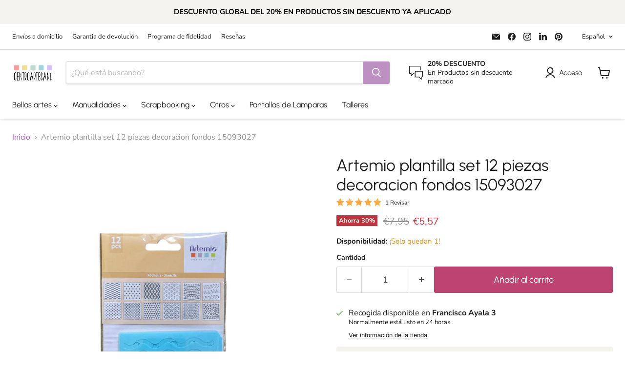

--- FILE ---
content_type: text/html; charset=utf-8
request_url: https://centroartesano.es/collections/all/products/artemio-plantilla-set-12-piezas-decoracion-fondos-15093027?view=recently-viewed
body_size: 1565
content:










  
    
    








<div
  class="productgrid--item  imagestyle--medium    productitem--sale  productitem--emphasis  product-recently-viewed-card    show-actions--mobile"
  data-product-item
  data-product-quickshop-url="/collections/all/products/artemio-plantilla-set-12-piezas-decoracion-fondos-15093027"
  
    data-recently-viewed-card
  
>
  <div class="productitem" data-product-item-content>
    
    
    
    

    

    
      

      
    

    <div class="productitem__container">
      <div class="product-recently-viewed-card-time" data-product-handle="artemio-plantilla-set-12-piezas-decoracion-fondos-15093027">
      <button
        class="product-recently-viewed-card-remove"
        aria-label="close"
        data-remove-recently-viewed
      >
        


                                                                        <svg class="icon-remove "    aria-hidden="true"    focusable="false"    role="presentation"    xmlns="http://www.w3.org/2000/svg" width="10" height="10" viewBox="0 0 10 10" xmlns="http://www.w3.org/2000/svg">      <path fill="currentColor" d="M6.08785659,5 L9.77469752,1.31315906 L8.68684094,0.225302476 L5,3.91214341 L1.31315906,0.225302476 L0.225302476,1.31315906 L3.91214341,5 L0.225302476,8.68684094 L1.31315906,9.77469752 L5,6.08785659 L8.68684094,9.77469752 L9.77469752,8.68684094 L6.08785659,5 Z"></path>    </svg>                                              

      </button>
    </div>

      <div class="productitem__image-container">
        <a
          class="productitem--image-link"
          href="/collections/all/products/artemio-plantilla-set-12-piezas-decoracion-fondos-15093027"
          tabindex="-1"
          data-product-page-link
        >
          <figure
            class="productitem--image"
            data-product-item-image
            
          >
            
              
              

  
    <noscript data-rimg-noscript>
      <img
        
          src="//centroartesano.es/cdn/shop/files/artemio-oferta-artemio-plantilla-set-12-piezas-decoracion-fondos-15093027-53577088631111_512x604.jpg?v=1706383686"
        

        alt="Artemio plantilla set 12 piezas decoracion fondos 15093027 ARTEMIO Oferta CENTROARTESANO"
        data-rimg="noscript"
        srcset="//centroartesano.es/cdn/shop/files/artemio-oferta-artemio-plantilla-set-12-piezas-decoracion-fondos-15093027-53577088631111_512x604.jpg?v=1706383686 1x, //centroartesano.es/cdn/shop/files/artemio-oferta-artemio-plantilla-set-12-piezas-decoracion-fondos-15093027-53577088631111_1024x1208.jpg?v=1706383686 2x, //centroartesano.es/cdn/shop/files/artemio-oferta-artemio-plantilla-set-12-piezas-decoracion-fondos-15093027-53577088631111_1505x1776.jpg?v=1706383686 2.94x"
        class="productitem--image-primary"
        
        
      >
    </noscript>
  

  <img
    
      src="//centroartesano.es/cdn/shop/files/artemio-oferta-artemio-plantilla-set-12-piezas-decoracion-fondos-15093027-53577088631111_512x604.jpg?v=1706383686"
    
    alt="Artemio plantilla set 12 piezas decoracion fondos 15093027 ARTEMIO Oferta CENTROARTESANO"

    
      data-rimg="lazy"
      data-rimg-scale="1"
      data-rimg-template="//centroartesano.es/cdn/shop/files/artemio-oferta-artemio-plantilla-set-12-piezas-decoracion-fondos-15093027-53577088631111_{size}.jpg?v=1706383686"
      data-rimg-max="1507x1775"
      data-rimg-crop="false"
      
      srcset="data:image/svg+xml;utf8,<svg%20xmlns='http://www.w3.org/2000/svg'%20width='512'%20height='604'></svg>"
    

    class="productitem--image-primary"
    
    
  >



  <div data-rimg-canvas></div>


            

            



























  
  
  

  <span class="productitem__badge productitem__badge--sale"
    data-badge-sales
    
  >
    <span data-badge-sales-range>
      
        
          Ahorra <span data-price-percent-saved>30</span>%
        
      
    </span>
    <span data-badge-sales-single style="display: none;">
      
        Ahorra <span data-price-percent-saved></span>%
      
    </span>
  </span>

            <span class="visually-hidden">Artemio plantilla set 12 piezas decoracion fondos 15093027</span>
          </figure>
        </a>
      </div><div class="productitem--info">
        
          
        

        
          






























<div class="price productitem__price ">
  
    <div
      class="price__compare-at visible"
      data-price-compare-container
    >

      
        <span class="visually-hidden">Precio original</span>
        <span class="money price__compare-at--single" data-price-compare>
          €7,95
        </span>
      
    </div>


    
      
      <div class="price__compare-at--hidden" data-compare-price-range-hidden>
        
          <span class="visually-hidden">Precio original</span>
          <span class="money price__compare-at--min" data-price-compare-min>
            €7,95
          </span>
          -
          <span class="visually-hidden">Precio original</span>
          <span class="money price__compare-at--max" data-price-compare-max>
            €7,95
          </span>
        
      </div>
      <div class="price__compare-at--hidden" data-compare-price-hidden>
        <span class="visually-hidden">Precio original</span>
        <span class="money price__compare-at--single" data-price-compare>
          €7,95
        </span>
      </div>
    
  

  <div class="price__current price__current--emphasize price__current--on-sale" data-price-container>

    

    
      
      
        <span class="visually-hidden">Precio actual</span>
      
      <span class="money" data-price>
        €5,57
      </span>
    
    
  </div>

  
    
    <div class="price__current--hidden" data-current-price-range-hidden>
      
        <span class="money price__current--min" data-price-min>€5,57</span>
        -
        <span class="money price__current--max" data-price-max>€5,57</span>
      
    </div>
    <div class="price__current--hidden" data-current-price-hidden>
      <span class="visually-hidden">Precio actual</span>
      <span class="money" data-price>
        €5,57
      </span>
    </div>
  

  
    
    
    
    

    <div
      class="
        productitem__unit-price
        hidden
      "
      data-unit-price
    >
      <span class="productitem__total-quantity" data-total-quantity></span> | <span class="productitem__unit-price--amount money" data-unit-price-amount></span> / <span class="productitem__unit-price--measure" data-unit-price-measure></span>
    </div>
  

  
</div>


        

        <h2 class="productitem--title">
          <a href="/collections/all/products/artemio-plantilla-set-12-piezas-decoracion-fondos-15093027" data-product-page-link>
            Artemio plantilla set 12 piezas decoracion fondos 15093027
          </a>
        </h2>

        
          
            <span class="productitem--vendor">
              <a href="/collections/vendors?q=ARTEMIO" title="ARTEMIO">ARTEMIO</a>
            </span>
          
        

        

        
          
            <div class="productitem__stock-level">
              







<div class="product-stock-level-wrapper" >
  
    <span class="
  product-stock-level
  product-stock-level--low
  
">
      

      <span class="product-stock-level__text">
        
        <div class="product-stock-level__badge-text">
          
  
    
      ¡Solo quedan 1!
    
  

        </div>
      </span>
    </span>
  
</div>

            </div>
          

          
            
              <div class="product__rating rating">
                




<div
  class="rating__star-wrapper"
  style="--rating-value: 5.0;"
  role="img"
  aria-label="5.0 de 5.0 estrellas"
>
  
    <svg
      class="rating__star rating__star-1"
      aria-hidden="true"
      focusable="false"
      role="presentation"
      xmlns="http://www.w3.org/2000/svg"
      width="20"
      height="20"
      viewBox="3 3 17 17"
    >
      <use clip-path="url(#icon-star-clip)" xlink:href="#icon-star" />
    </svg>
  
    <svg
      class="rating__star rating__star-2"
      aria-hidden="true"
      focusable="false"
      role="presentation"
      xmlns="http://www.w3.org/2000/svg"
      width="20"
      height="20"
      viewBox="3 3 17 17"
    >
      <use clip-path="url(#icon-star-clip)" xlink:href="#icon-star" />
    </svg>
  
    <svg
      class="rating__star rating__star-3"
      aria-hidden="true"
      focusable="false"
      role="presentation"
      xmlns="http://www.w3.org/2000/svg"
      width="20"
      height="20"
      viewBox="3 3 17 17"
    >
      <use clip-path="url(#icon-star-clip)" xlink:href="#icon-star" />
    </svg>
  
    <svg
      class="rating__star rating__star-4"
      aria-hidden="true"
      focusable="false"
      role="presentation"
      xmlns="http://www.w3.org/2000/svg"
      width="20"
      height="20"
      viewBox="3 3 17 17"
    >
      <use clip-path="url(#icon-star-clip)" xlink:href="#icon-star" />
    </svg>
  
    <svg
      class="rating__star rating__star-5"
      aria-hidden="true"
      focusable="false"
      role="presentation"
      xmlns="http://www.w3.org/2000/svg"
      width="20"
      height="20"
      viewBox="3 3 17 17"
    >
      <use clip-path="url(#icon-star-clip)" xlink:href="#icon-star" />
    </svg>
  
</div>


                <p class="rating__text">
                  <span aria-hidden="true">
                    5.0 / 5.0
                  </span>
                </p>

                <p class="rating__count">
                  <span aria-hidden="true">
                    1
                    
                      Revisar
                    
                  </span>
                </p>
              </div>
            
          
        

        
          <div class="productitem--description">
            <p>Set de Plantillas de Stencil Jolies Comptines Artemio 9x9cmPlantillas perfectas para realizar máscaras con tintas, tintas en spray, ceras, gelatos,...</p>

            
              <a
                href="/collections/all/products/artemio-plantilla-set-12-piezas-decoracion-fondos-15093027"
                class="productitem--link"
                data-product-page-link
              >
                Ver todos los detalles
              </a>
            
          </div>
        
      </div>

      
    </div>
  </div>

  
    <script type="application/json" data-quick-buy-settings>
      {
        "cart_redirection": false,
        "money_format": "€{{amount_with_comma_separator}}"
      }
    </script>
  
</div>


--- FILE ---
content_type: text/javascript; charset=utf-8
request_url: https://centroartesano.es/products/artemio-plantilla-set-12-piezas-decoracion-fondos-15093027.js
body_size: 967
content:
{"id":9006537670983,"title":"Artemio plantilla set 12 piezas decoracion fondos 15093027","handle":"artemio-plantilla-set-12-piezas-decoracion-fondos-15093027","description":"\u003cp\u003eSet de Plantillas de Stencil Jolies Comptines Artemio 9x9cm\u003cbr\u003e\u003cbr\u003ePlantillas perfectas para realizar máscaras con tintas, tintas en spray, ceras, gelatos, gesso, tiza o acrílico. Para proyectos de Scrapbooking y Mixed Media.\u003cbr\u003eMáscara diseñada especialmente para proyectos de mixed media, para crear fondos únicos y crear dimensión en tarjetas.\u003cbr\u003eIncluye 12 plantillas y máscaras con diseños de la colección: tortugas, caracoles, peces, un barco, las letras del abecedario y los números del 0 al 9.\u003cbr\u003eTamaño de la plantilla: 9 x 9 cm\u003cbr\u003e\u003cbr\u003e\u003c\/p\u003e","published_at":"2024-01-27T20:15:50+01:00","created_at":"2024-01-27T20:15:50+01:00","vendor":"ARTEMIO","type":"Oferta","tags":["Artemio","Liquidacion","Marca_Artemio","Plantillas Artemio","Plantillas o stencil","Plantillas o stencils","Plantillas_Abecedario","price-change-job-active"],"price":557,"price_min":557,"price_max":557,"available":true,"price_varies":false,"compare_at_price":795,"compare_at_price_min":795,"compare_at_price_max":795,"compare_at_price_varies":false,"variants":[{"id":49014122185031,"title":"Default Title","option1":"Default Title","option2":null,"option3":null,"sku":"15093027","requires_shipping":true,"taxable":true,"featured_image":null,"available":true,"name":"Artemio plantilla set 12 piezas decoracion fondos 15093027","public_title":null,"options":["Default Title"],"price":557,"weight":500,"compare_at_price":795,"inventory_management":"shopify","barcode":"5414135252718","requires_selling_plan":false,"selling_plan_allocations":[]}],"images":["\/\/cdn.shopify.com\/s\/files\/1\/0081\/1859\/9740\/files\/artemio-oferta-artemio-plantilla-set-12-piezas-decoracion-fondos-15093027-53577088631111.jpg?v=1706383686","\/\/cdn.shopify.com\/s\/files\/1\/0081\/1859\/9740\/files\/artemio-oferta-artemio-plantilla-set-12-piezas-decoracion-fondos-15093027-53577088565575.jpg?v=1706383690","\/\/cdn.shopify.com\/s\/files\/1\/0081\/1859\/9740\/files\/artemio-oferta-artemio-plantilla-set-12-piezas-decoracion-fondos-15093027-53577088598343.jpg?v=1706383693","\/\/cdn.shopify.com\/s\/files\/1\/0081\/1859\/9740\/files\/artemio-oferta-artemio-plantilla-set-12-piezas-decoracion-fondos-15093027-53577088106823.jpg?v=1706383317","\/\/cdn.shopify.com\/s\/files\/1\/0081\/1859\/9740\/files\/artemio-oferta-artemio-plantilla-set-12-piezas-decoracion-fondos-15093027-53577088696647.jpg?v=1706383696","\/\/cdn.shopify.com\/s\/files\/1\/0081\/1859\/9740\/files\/artemio-oferta-artemio-plantilla-set-12-piezas-decoracion-fondos-15093027-53577088205127.jpg?v=1706383320","\/\/cdn.shopify.com\/s\/files\/1\/0081\/1859\/9740\/files\/artemio-oferta-artemio-plantilla-set-12-piezas-decoracion-fondos-15093027-53577088434503.jpg?v=1706383677","\/\/cdn.shopify.com\/s\/files\/1\/0081\/1859\/9740\/files\/artemio-oferta-artemio-plantilla-set-12-piezas-decoracion-fondos-15093027-53577088303431.jpg?v=1706383330","\/\/cdn.shopify.com\/s\/files\/1\/0081\/1859\/9740\/files\/artemio-oferta-artemio-plantilla-set-12-piezas-decoracion-fondos-15093027-53577087877447.jpg?v=1706383323","\/\/cdn.shopify.com\/s\/files\/1\/0081\/1859\/9740\/files\/artemio-oferta-artemio-plantilla-set-12-piezas-decoracion-fondos-15093027-53577088336199.jpg?v=1706383333","\/\/cdn.shopify.com\/s\/files\/1\/0081\/1859\/9740\/files\/artemio-oferta-artemio-plantilla-set-12-piezas-decoracion-fondos-15093027-53577088401735.jpg?v=1706383681","\/\/cdn.shopify.com\/s\/files\/1\/0081\/1859\/9740\/files\/artemio-oferta-artemio-plantilla-set-12-piezas-decoracion-fondos-15093027-53577156428103.jpg?v=1706384001","\/\/cdn.shopify.com\/s\/files\/1\/0081\/1859\/9740\/files\/artemio-oferta-artemio-plantilla-set-12-piezas-decoracion-fondos-15093027-53577088467271_53c5d1b4-9fbf-4eaa-b133-f8a4756d0ed2.jpg?v=1706383857","\/\/cdn.shopify.com\/s\/files\/1\/0081\/1859\/9740\/files\/artemio-oferta-artemio-plantilla-set-12-piezas-decoracion-fondos-15093027-53577088729415.jpg?v=1706383496"],"featured_image":"\/\/cdn.shopify.com\/s\/files\/1\/0081\/1859\/9740\/files\/artemio-oferta-artemio-plantilla-set-12-piezas-decoracion-fondos-15093027-53577088631111.jpg?v=1706383686","options":[{"name":"Title","position":1,"values":["Default Title"]}],"url":"\/products\/artemio-plantilla-set-12-piezas-decoracion-fondos-15093027","media":[{"alt":"Artemio plantilla set 12 piezas decoracion fondos 15093027 ARTEMIO Oferta CENTROARTESANO","id":46233766560071,"position":1,"preview_image":{"aspect_ratio":0.849,"height":1775,"width":1507,"src":"https:\/\/cdn.shopify.com\/s\/files\/1\/0081\/1859\/9740\/files\/artemio-oferta-artemio-plantilla-set-12-piezas-decoracion-fondos-15093027-53577088631111.jpg?v=1706383686"},"aspect_ratio":0.849,"height":1775,"media_type":"image","src":"https:\/\/cdn.shopify.com\/s\/files\/1\/0081\/1859\/9740\/files\/artemio-oferta-artemio-plantilla-set-12-piezas-decoracion-fondos-15093027-53577088631111.jpg?v=1706383686","width":1507},{"alt":"Artemio plantilla set 12 piezas decoracion fondos 15093027 ARTEMIO Oferta CENTROARTESANO","id":46233766953287,"position":2,"preview_image":{"aspect_ratio":1.0,"height":100,"width":100,"src":"https:\/\/cdn.shopify.com\/s\/files\/1\/0081\/1859\/9740\/files\/artemio-oferta-artemio-plantilla-set-12-piezas-decoracion-fondos-15093027-53577088565575.jpg?v=1706383690"},"aspect_ratio":1.0,"height":100,"media_type":"image","src":"https:\/\/cdn.shopify.com\/s\/files\/1\/0081\/1859\/9740\/files\/artemio-oferta-artemio-plantilla-set-12-piezas-decoracion-fondos-15093027-53577088565575.jpg?v=1706383690","width":100},{"alt":"Artemio plantilla set 12 piezas decoracion fondos 15093027 ARTEMIO Oferta CENTROARTESANO","id":46233767313735,"position":3,"preview_image":{"aspect_ratio":1.0,"height":100,"width":100,"src":"https:\/\/cdn.shopify.com\/s\/files\/1\/0081\/1859\/9740\/files\/artemio-oferta-artemio-plantilla-set-12-piezas-decoracion-fondos-15093027-53577088598343.jpg?v=1706383693"},"aspect_ratio":1.0,"height":100,"media_type":"image","src":"https:\/\/cdn.shopify.com\/s\/files\/1\/0081\/1859\/9740\/files\/artemio-oferta-artemio-plantilla-set-12-piezas-decoracion-fondos-15093027-53577088598343.jpg?v=1706383693","width":100},{"alt":"Artemio plantilla set 12 piezas decoracion fondos 15093027 ARTEMIO Oferta CENTROARTESANO","id":46233708495175,"position":4,"preview_image":{"aspect_ratio":1.0,"height":100,"width":100,"src":"https:\/\/cdn.shopify.com\/s\/files\/1\/0081\/1859\/9740\/files\/artemio-oferta-artemio-plantilla-set-12-piezas-decoracion-fondos-15093027-53577088106823.jpg?v=1706383317"},"aspect_ratio":1.0,"height":100,"media_type":"image","src":"https:\/\/cdn.shopify.com\/s\/files\/1\/0081\/1859\/9740\/files\/artemio-oferta-artemio-plantilla-set-12-piezas-decoracion-fondos-15093027-53577088106823.jpg?v=1706383317","width":100},{"alt":"Artemio plantilla set 12 piezas decoracion fondos 15093027 ARTEMIO Oferta CENTROARTESANO","id":46233767674183,"position":5,"preview_image":{"aspect_ratio":1.0,"height":100,"width":100,"src":"https:\/\/cdn.shopify.com\/s\/files\/1\/0081\/1859\/9740\/files\/artemio-oferta-artemio-plantilla-set-12-piezas-decoracion-fondos-15093027-53577088696647.jpg?v=1706383696"},"aspect_ratio":1.0,"height":100,"media_type":"image","src":"https:\/\/cdn.shopify.com\/s\/files\/1\/0081\/1859\/9740\/files\/artemio-oferta-artemio-plantilla-set-12-piezas-decoracion-fondos-15093027-53577088696647.jpg?v=1706383696","width":100},{"alt":"Artemio plantilla set 12 piezas decoracion fondos 15093027 ARTEMIO Oferta CENTROARTESANO","id":46233709150535,"position":6,"preview_image":{"aspect_ratio":1.0,"height":100,"width":100,"src":"https:\/\/cdn.shopify.com\/s\/files\/1\/0081\/1859\/9740\/files\/artemio-oferta-artemio-plantilla-set-12-piezas-decoracion-fondos-15093027-53577088205127.jpg?v=1706383320"},"aspect_ratio":1.0,"height":100,"media_type":"image","src":"https:\/\/cdn.shopify.com\/s\/files\/1\/0081\/1859\/9740\/files\/artemio-oferta-artemio-plantilla-set-12-piezas-decoracion-fondos-15093027-53577088205127.jpg?v=1706383320","width":100},{"alt":"Artemio plantilla set 12 piezas decoracion fondos 15093027 ARTEMIO Oferta CENTROARTESANO","id":46233765052743,"position":7,"preview_image":{"aspect_ratio":1.0,"height":100,"width":100,"src":"https:\/\/cdn.shopify.com\/s\/files\/1\/0081\/1859\/9740\/files\/artemio-oferta-artemio-plantilla-set-12-piezas-decoracion-fondos-15093027-53577088434503.jpg?v=1706383677"},"aspect_ratio":1.0,"height":100,"media_type":"image","src":"https:\/\/cdn.shopify.com\/s\/files\/1\/0081\/1859\/9740\/files\/artemio-oferta-artemio-plantilla-set-12-piezas-decoracion-fondos-15093027-53577088434503.jpg?v=1706383677","width":100},{"alt":"Artemio plantilla set 12 piezas decoracion fondos 15093027 ARTEMIO Oferta CENTROARTESANO","id":46233709838663,"position":8,"preview_image":{"aspect_ratio":1.0,"height":100,"width":100,"src":"https:\/\/cdn.shopify.com\/s\/files\/1\/0081\/1859\/9740\/files\/artemio-oferta-artemio-plantilla-set-12-piezas-decoracion-fondos-15093027-53577088303431.jpg?v=1706383330"},"aspect_ratio":1.0,"height":100,"media_type":"image","src":"https:\/\/cdn.shopify.com\/s\/files\/1\/0081\/1859\/9740\/files\/artemio-oferta-artemio-plantilla-set-12-piezas-decoracion-fondos-15093027-53577088303431.jpg?v=1706383330","width":100},{"alt":"Artemio plantilla set 12 piezas decoracion fondos 15093027 ARTEMIO Oferta CENTROARTESANO","id":46233709281607,"position":9,"preview_image":{"aspect_ratio":1.0,"height":100,"width":100,"src":"https:\/\/cdn.shopify.com\/s\/files\/1\/0081\/1859\/9740\/files\/artemio-oferta-artemio-plantilla-set-12-piezas-decoracion-fondos-15093027-53577087877447.jpg?v=1706383323"},"aspect_ratio":1.0,"height":100,"media_type":"image","src":"https:\/\/cdn.shopify.com\/s\/files\/1\/0081\/1859\/9740\/files\/artemio-oferta-artemio-plantilla-set-12-piezas-decoracion-fondos-15093027-53577087877447.jpg?v=1706383323","width":100},{"alt":"Artemio plantilla set 12 piezas decoracion fondos 15093027 ARTEMIO Oferta CENTROARTESANO","id":46233710395719,"position":10,"preview_image":{"aspect_ratio":1.0,"height":100,"width":100,"src":"https:\/\/cdn.shopify.com\/s\/files\/1\/0081\/1859\/9740\/files\/artemio-oferta-artemio-plantilla-set-12-piezas-decoracion-fondos-15093027-53577088336199.jpg?v=1706383333"},"aspect_ratio":1.0,"height":100,"media_type":"image","src":"https:\/\/cdn.shopify.com\/s\/files\/1\/0081\/1859\/9740\/files\/artemio-oferta-artemio-plantilla-set-12-piezas-decoracion-fondos-15093027-53577088336199.jpg?v=1706383333","width":100},{"alt":"Artemio plantilla set 12 piezas decoracion fondos 15093027 ARTEMIO Oferta CENTROARTESANO","id":46233765151047,"position":11,"preview_image":{"aspect_ratio":1.0,"height":100,"width":100,"src":"https:\/\/cdn.shopify.com\/s\/files\/1\/0081\/1859\/9740\/files\/artemio-oferta-artemio-plantilla-set-12-piezas-decoracion-fondos-15093027-53577088401735.jpg?v=1706383681"},"aspect_ratio":1.0,"height":100,"media_type":"image","src":"https:\/\/cdn.shopify.com\/s\/files\/1\/0081\/1859\/9740\/files\/artemio-oferta-artemio-plantilla-set-12-piezas-decoracion-fondos-15093027-53577088401735.jpg?v=1706383681","width":100},{"alt":"Artemio plantilla set 12 piezas decoracion fondos 15093027 ARTEMIO Oferta CENTROARTESANO","id":46233815384391,"position":12,"preview_image":{"aspect_ratio":1.0,"height":100,"width":100,"src":"https:\/\/cdn.shopify.com\/s\/files\/1\/0081\/1859\/9740\/files\/artemio-oferta-artemio-plantilla-set-12-piezas-decoracion-fondos-15093027-53577156428103.jpg?v=1706384001"},"aspect_ratio":1.0,"height":100,"media_type":"image","src":"https:\/\/cdn.shopify.com\/s\/files\/1\/0081\/1859\/9740\/files\/artemio-oferta-artemio-plantilla-set-12-piezas-decoracion-fondos-15093027-53577156428103.jpg?v=1706384001","width":100},{"alt":"Artemio plantilla set 12 piezas decoracion fondos 15093027 ARTEMIO Oferta CENTROARTESANO","id":46233792872775,"position":13,"preview_image":{"aspect_ratio":1.0,"height":100,"width":100,"src":"https:\/\/cdn.shopify.com\/s\/files\/1\/0081\/1859\/9740\/files\/artemio-oferta-artemio-plantilla-set-12-piezas-decoracion-fondos-15093027-53577088467271_53c5d1b4-9fbf-4eaa-b133-f8a4756d0ed2.jpg?v=1706383857"},"aspect_ratio":1.0,"height":100,"media_type":"image","src":"https:\/\/cdn.shopify.com\/s\/files\/1\/0081\/1859\/9740\/files\/artemio-oferta-artemio-plantilla-set-12-piezas-decoracion-fondos-15093027-53577088467271_53c5d1b4-9fbf-4eaa-b133-f8a4756d0ed2.jpg?v=1706383857","width":100},{"alt":"Artemio plantilla set 12 piezas decoracion fondos 15093027 ARTEMIO Oferta CENTROARTESANO","id":46233732514119,"position":14,"preview_image":{"aspect_ratio":1.0,"height":100,"width":100,"src":"https:\/\/cdn.shopify.com\/s\/files\/1\/0081\/1859\/9740\/files\/artemio-oferta-artemio-plantilla-set-12-piezas-decoracion-fondos-15093027-53577088729415.jpg?v=1706383496"},"aspect_ratio":1.0,"height":100,"media_type":"image","src":"https:\/\/cdn.shopify.com\/s\/files\/1\/0081\/1859\/9740\/files\/artemio-oferta-artemio-plantilla-set-12-piezas-decoracion-fondos-15093027-53577088729415.jpg?v=1706383496","width":100}],"requires_selling_plan":false,"selling_plan_groups":[]}